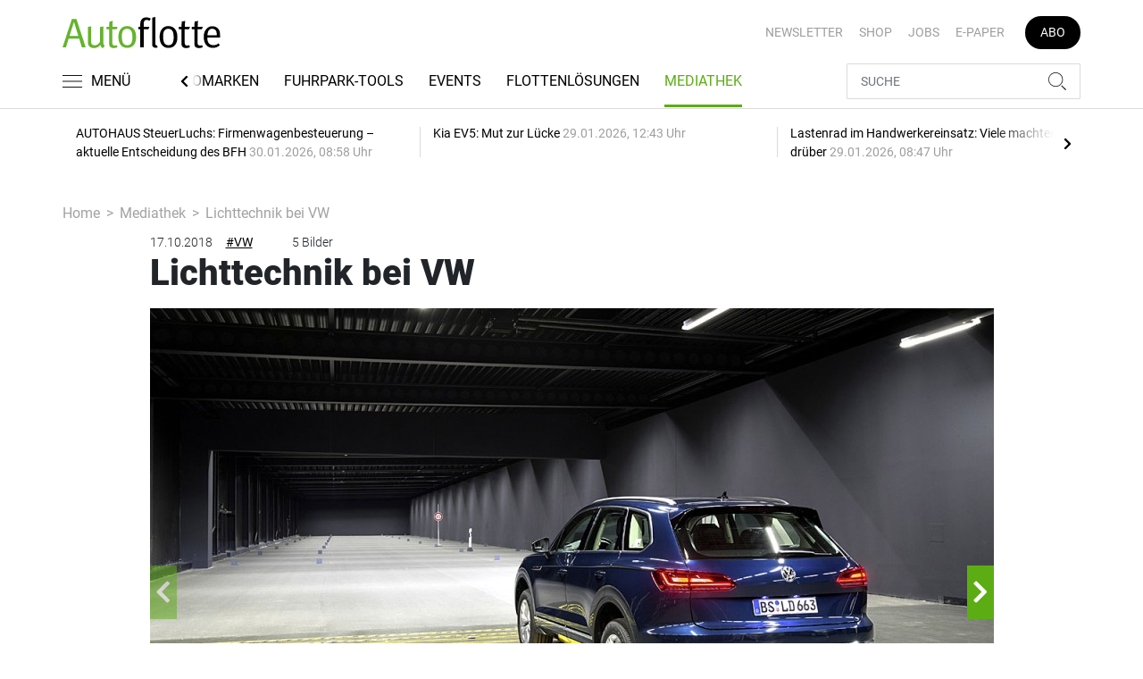

--- FILE ---
content_type: text/html; charset=utf-8
request_url: https://www.google.com/recaptcha/api2/anchor?ar=1&k=6LcKybcdAAAAAMsAHcqWFXLUZ_gBa1gtdf5f0V7y&co=aHR0cHM6Ly93d3cuYXV0b2Zsb3R0ZS5kZTo0NDM.&hl=en&v=N67nZn4AqZkNcbeMu4prBgzg&size=normal&anchor-ms=20000&execute-ms=30000&cb=nuu44kx48n6q
body_size: 49344
content:
<!DOCTYPE HTML><html dir="ltr" lang="en"><head><meta http-equiv="Content-Type" content="text/html; charset=UTF-8">
<meta http-equiv="X-UA-Compatible" content="IE=edge">
<title>reCAPTCHA</title>
<style type="text/css">
/* cyrillic-ext */
@font-face {
  font-family: 'Roboto';
  font-style: normal;
  font-weight: 400;
  font-stretch: 100%;
  src: url(//fonts.gstatic.com/s/roboto/v48/KFO7CnqEu92Fr1ME7kSn66aGLdTylUAMa3GUBHMdazTgWw.woff2) format('woff2');
  unicode-range: U+0460-052F, U+1C80-1C8A, U+20B4, U+2DE0-2DFF, U+A640-A69F, U+FE2E-FE2F;
}
/* cyrillic */
@font-face {
  font-family: 'Roboto';
  font-style: normal;
  font-weight: 400;
  font-stretch: 100%;
  src: url(//fonts.gstatic.com/s/roboto/v48/KFO7CnqEu92Fr1ME7kSn66aGLdTylUAMa3iUBHMdazTgWw.woff2) format('woff2');
  unicode-range: U+0301, U+0400-045F, U+0490-0491, U+04B0-04B1, U+2116;
}
/* greek-ext */
@font-face {
  font-family: 'Roboto';
  font-style: normal;
  font-weight: 400;
  font-stretch: 100%;
  src: url(//fonts.gstatic.com/s/roboto/v48/KFO7CnqEu92Fr1ME7kSn66aGLdTylUAMa3CUBHMdazTgWw.woff2) format('woff2');
  unicode-range: U+1F00-1FFF;
}
/* greek */
@font-face {
  font-family: 'Roboto';
  font-style: normal;
  font-weight: 400;
  font-stretch: 100%;
  src: url(//fonts.gstatic.com/s/roboto/v48/KFO7CnqEu92Fr1ME7kSn66aGLdTylUAMa3-UBHMdazTgWw.woff2) format('woff2');
  unicode-range: U+0370-0377, U+037A-037F, U+0384-038A, U+038C, U+038E-03A1, U+03A3-03FF;
}
/* math */
@font-face {
  font-family: 'Roboto';
  font-style: normal;
  font-weight: 400;
  font-stretch: 100%;
  src: url(//fonts.gstatic.com/s/roboto/v48/KFO7CnqEu92Fr1ME7kSn66aGLdTylUAMawCUBHMdazTgWw.woff2) format('woff2');
  unicode-range: U+0302-0303, U+0305, U+0307-0308, U+0310, U+0312, U+0315, U+031A, U+0326-0327, U+032C, U+032F-0330, U+0332-0333, U+0338, U+033A, U+0346, U+034D, U+0391-03A1, U+03A3-03A9, U+03B1-03C9, U+03D1, U+03D5-03D6, U+03F0-03F1, U+03F4-03F5, U+2016-2017, U+2034-2038, U+203C, U+2040, U+2043, U+2047, U+2050, U+2057, U+205F, U+2070-2071, U+2074-208E, U+2090-209C, U+20D0-20DC, U+20E1, U+20E5-20EF, U+2100-2112, U+2114-2115, U+2117-2121, U+2123-214F, U+2190, U+2192, U+2194-21AE, U+21B0-21E5, U+21F1-21F2, U+21F4-2211, U+2213-2214, U+2216-22FF, U+2308-230B, U+2310, U+2319, U+231C-2321, U+2336-237A, U+237C, U+2395, U+239B-23B7, U+23D0, U+23DC-23E1, U+2474-2475, U+25AF, U+25B3, U+25B7, U+25BD, U+25C1, U+25CA, U+25CC, U+25FB, U+266D-266F, U+27C0-27FF, U+2900-2AFF, U+2B0E-2B11, U+2B30-2B4C, U+2BFE, U+3030, U+FF5B, U+FF5D, U+1D400-1D7FF, U+1EE00-1EEFF;
}
/* symbols */
@font-face {
  font-family: 'Roboto';
  font-style: normal;
  font-weight: 400;
  font-stretch: 100%;
  src: url(//fonts.gstatic.com/s/roboto/v48/KFO7CnqEu92Fr1ME7kSn66aGLdTylUAMaxKUBHMdazTgWw.woff2) format('woff2');
  unicode-range: U+0001-000C, U+000E-001F, U+007F-009F, U+20DD-20E0, U+20E2-20E4, U+2150-218F, U+2190, U+2192, U+2194-2199, U+21AF, U+21E6-21F0, U+21F3, U+2218-2219, U+2299, U+22C4-22C6, U+2300-243F, U+2440-244A, U+2460-24FF, U+25A0-27BF, U+2800-28FF, U+2921-2922, U+2981, U+29BF, U+29EB, U+2B00-2BFF, U+4DC0-4DFF, U+FFF9-FFFB, U+10140-1018E, U+10190-1019C, U+101A0, U+101D0-101FD, U+102E0-102FB, U+10E60-10E7E, U+1D2C0-1D2D3, U+1D2E0-1D37F, U+1F000-1F0FF, U+1F100-1F1AD, U+1F1E6-1F1FF, U+1F30D-1F30F, U+1F315, U+1F31C, U+1F31E, U+1F320-1F32C, U+1F336, U+1F378, U+1F37D, U+1F382, U+1F393-1F39F, U+1F3A7-1F3A8, U+1F3AC-1F3AF, U+1F3C2, U+1F3C4-1F3C6, U+1F3CA-1F3CE, U+1F3D4-1F3E0, U+1F3ED, U+1F3F1-1F3F3, U+1F3F5-1F3F7, U+1F408, U+1F415, U+1F41F, U+1F426, U+1F43F, U+1F441-1F442, U+1F444, U+1F446-1F449, U+1F44C-1F44E, U+1F453, U+1F46A, U+1F47D, U+1F4A3, U+1F4B0, U+1F4B3, U+1F4B9, U+1F4BB, U+1F4BF, U+1F4C8-1F4CB, U+1F4D6, U+1F4DA, U+1F4DF, U+1F4E3-1F4E6, U+1F4EA-1F4ED, U+1F4F7, U+1F4F9-1F4FB, U+1F4FD-1F4FE, U+1F503, U+1F507-1F50B, U+1F50D, U+1F512-1F513, U+1F53E-1F54A, U+1F54F-1F5FA, U+1F610, U+1F650-1F67F, U+1F687, U+1F68D, U+1F691, U+1F694, U+1F698, U+1F6AD, U+1F6B2, U+1F6B9-1F6BA, U+1F6BC, U+1F6C6-1F6CF, U+1F6D3-1F6D7, U+1F6E0-1F6EA, U+1F6F0-1F6F3, U+1F6F7-1F6FC, U+1F700-1F7FF, U+1F800-1F80B, U+1F810-1F847, U+1F850-1F859, U+1F860-1F887, U+1F890-1F8AD, U+1F8B0-1F8BB, U+1F8C0-1F8C1, U+1F900-1F90B, U+1F93B, U+1F946, U+1F984, U+1F996, U+1F9E9, U+1FA00-1FA6F, U+1FA70-1FA7C, U+1FA80-1FA89, U+1FA8F-1FAC6, U+1FACE-1FADC, U+1FADF-1FAE9, U+1FAF0-1FAF8, U+1FB00-1FBFF;
}
/* vietnamese */
@font-face {
  font-family: 'Roboto';
  font-style: normal;
  font-weight: 400;
  font-stretch: 100%;
  src: url(//fonts.gstatic.com/s/roboto/v48/KFO7CnqEu92Fr1ME7kSn66aGLdTylUAMa3OUBHMdazTgWw.woff2) format('woff2');
  unicode-range: U+0102-0103, U+0110-0111, U+0128-0129, U+0168-0169, U+01A0-01A1, U+01AF-01B0, U+0300-0301, U+0303-0304, U+0308-0309, U+0323, U+0329, U+1EA0-1EF9, U+20AB;
}
/* latin-ext */
@font-face {
  font-family: 'Roboto';
  font-style: normal;
  font-weight: 400;
  font-stretch: 100%;
  src: url(//fonts.gstatic.com/s/roboto/v48/KFO7CnqEu92Fr1ME7kSn66aGLdTylUAMa3KUBHMdazTgWw.woff2) format('woff2');
  unicode-range: U+0100-02BA, U+02BD-02C5, U+02C7-02CC, U+02CE-02D7, U+02DD-02FF, U+0304, U+0308, U+0329, U+1D00-1DBF, U+1E00-1E9F, U+1EF2-1EFF, U+2020, U+20A0-20AB, U+20AD-20C0, U+2113, U+2C60-2C7F, U+A720-A7FF;
}
/* latin */
@font-face {
  font-family: 'Roboto';
  font-style: normal;
  font-weight: 400;
  font-stretch: 100%;
  src: url(//fonts.gstatic.com/s/roboto/v48/KFO7CnqEu92Fr1ME7kSn66aGLdTylUAMa3yUBHMdazQ.woff2) format('woff2');
  unicode-range: U+0000-00FF, U+0131, U+0152-0153, U+02BB-02BC, U+02C6, U+02DA, U+02DC, U+0304, U+0308, U+0329, U+2000-206F, U+20AC, U+2122, U+2191, U+2193, U+2212, U+2215, U+FEFF, U+FFFD;
}
/* cyrillic-ext */
@font-face {
  font-family: 'Roboto';
  font-style: normal;
  font-weight: 500;
  font-stretch: 100%;
  src: url(//fonts.gstatic.com/s/roboto/v48/KFO7CnqEu92Fr1ME7kSn66aGLdTylUAMa3GUBHMdazTgWw.woff2) format('woff2');
  unicode-range: U+0460-052F, U+1C80-1C8A, U+20B4, U+2DE0-2DFF, U+A640-A69F, U+FE2E-FE2F;
}
/* cyrillic */
@font-face {
  font-family: 'Roboto';
  font-style: normal;
  font-weight: 500;
  font-stretch: 100%;
  src: url(//fonts.gstatic.com/s/roboto/v48/KFO7CnqEu92Fr1ME7kSn66aGLdTylUAMa3iUBHMdazTgWw.woff2) format('woff2');
  unicode-range: U+0301, U+0400-045F, U+0490-0491, U+04B0-04B1, U+2116;
}
/* greek-ext */
@font-face {
  font-family: 'Roboto';
  font-style: normal;
  font-weight: 500;
  font-stretch: 100%;
  src: url(//fonts.gstatic.com/s/roboto/v48/KFO7CnqEu92Fr1ME7kSn66aGLdTylUAMa3CUBHMdazTgWw.woff2) format('woff2');
  unicode-range: U+1F00-1FFF;
}
/* greek */
@font-face {
  font-family: 'Roboto';
  font-style: normal;
  font-weight: 500;
  font-stretch: 100%;
  src: url(//fonts.gstatic.com/s/roboto/v48/KFO7CnqEu92Fr1ME7kSn66aGLdTylUAMa3-UBHMdazTgWw.woff2) format('woff2');
  unicode-range: U+0370-0377, U+037A-037F, U+0384-038A, U+038C, U+038E-03A1, U+03A3-03FF;
}
/* math */
@font-face {
  font-family: 'Roboto';
  font-style: normal;
  font-weight: 500;
  font-stretch: 100%;
  src: url(//fonts.gstatic.com/s/roboto/v48/KFO7CnqEu92Fr1ME7kSn66aGLdTylUAMawCUBHMdazTgWw.woff2) format('woff2');
  unicode-range: U+0302-0303, U+0305, U+0307-0308, U+0310, U+0312, U+0315, U+031A, U+0326-0327, U+032C, U+032F-0330, U+0332-0333, U+0338, U+033A, U+0346, U+034D, U+0391-03A1, U+03A3-03A9, U+03B1-03C9, U+03D1, U+03D5-03D6, U+03F0-03F1, U+03F4-03F5, U+2016-2017, U+2034-2038, U+203C, U+2040, U+2043, U+2047, U+2050, U+2057, U+205F, U+2070-2071, U+2074-208E, U+2090-209C, U+20D0-20DC, U+20E1, U+20E5-20EF, U+2100-2112, U+2114-2115, U+2117-2121, U+2123-214F, U+2190, U+2192, U+2194-21AE, U+21B0-21E5, U+21F1-21F2, U+21F4-2211, U+2213-2214, U+2216-22FF, U+2308-230B, U+2310, U+2319, U+231C-2321, U+2336-237A, U+237C, U+2395, U+239B-23B7, U+23D0, U+23DC-23E1, U+2474-2475, U+25AF, U+25B3, U+25B7, U+25BD, U+25C1, U+25CA, U+25CC, U+25FB, U+266D-266F, U+27C0-27FF, U+2900-2AFF, U+2B0E-2B11, U+2B30-2B4C, U+2BFE, U+3030, U+FF5B, U+FF5D, U+1D400-1D7FF, U+1EE00-1EEFF;
}
/* symbols */
@font-face {
  font-family: 'Roboto';
  font-style: normal;
  font-weight: 500;
  font-stretch: 100%;
  src: url(//fonts.gstatic.com/s/roboto/v48/KFO7CnqEu92Fr1ME7kSn66aGLdTylUAMaxKUBHMdazTgWw.woff2) format('woff2');
  unicode-range: U+0001-000C, U+000E-001F, U+007F-009F, U+20DD-20E0, U+20E2-20E4, U+2150-218F, U+2190, U+2192, U+2194-2199, U+21AF, U+21E6-21F0, U+21F3, U+2218-2219, U+2299, U+22C4-22C6, U+2300-243F, U+2440-244A, U+2460-24FF, U+25A0-27BF, U+2800-28FF, U+2921-2922, U+2981, U+29BF, U+29EB, U+2B00-2BFF, U+4DC0-4DFF, U+FFF9-FFFB, U+10140-1018E, U+10190-1019C, U+101A0, U+101D0-101FD, U+102E0-102FB, U+10E60-10E7E, U+1D2C0-1D2D3, U+1D2E0-1D37F, U+1F000-1F0FF, U+1F100-1F1AD, U+1F1E6-1F1FF, U+1F30D-1F30F, U+1F315, U+1F31C, U+1F31E, U+1F320-1F32C, U+1F336, U+1F378, U+1F37D, U+1F382, U+1F393-1F39F, U+1F3A7-1F3A8, U+1F3AC-1F3AF, U+1F3C2, U+1F3C4-1F3C6, U+1F3CA-1F3CE, U+1F3D4-1F3E0, U+1F3ED, U+1F3F1-1F3F3, U+1F3F5-1F3F7, U+1F408, U+1F415, U+1F41F, U+1F426, U+1F43F, U+1F441-1F442, U+1F444, U+1F446-1F449, U+1F44C-1F44E, U+1F453, U+1F46A, U+1F47D, U+1F4A3, U+1F4B0, U+1F4B3, U+1F4B9, U+1F4BB, U+1F4BF, U+1F4C8-1F4CB, U+1F4D6, U+1F4DA, U+1F4DF, U+1F4E3-1F4E6, U+1F4EA-1F4ED, U+1F4F7, U+1F4F9-1F4FB, U+1F4FD-1F4FE, U+1F503, U+1F507-1F50B, U+1F50D, U+1F512-1F513, U+1F53E-1F54A, U+1F54F-1F5FA, U+1F610, U+1F650-1F67F, U+1F687, U+1F68D, U+1F691, U+1F694, U+1F698, U+1F6AD, U+1F6B2, U+1F6B9-1F6BA, U+1F6BC, U+1F6C6-1F6CF, U+1F6D3-1F6D7, U+1F6E0-1F6EA, U+1F6F0-1F6F3, U+1F6F7-1F6FC, U+1F700-1F7FF, U+1F800-1F80B, U+1F810-1F847, U+1F850-1F859, U+1F860-1F887, U+1F890-1F8AD, U+1F8B0-1F8BB, U+1F8C0-1F8C1, U+1F900-1F90B, U+1F93B, U+1F946, U+1F984, U+1F996, U+1F9E9, U+1FA00-1FA6F, U+1FA70-1FA7C, U+1FA80-1FA89, U+1FA8F-1FAC6, U+1FACE-1FADC, U+1FADF-1FAE9, U+1FAF0-1FAF8, U+1FB00-1FBFF;
}
/* vietnamese */
@font-face {
  font-family: 'Roboto';
  font-style: normal;
  font-weight: 500;
  font-stretch: 100%;
  src: url(//fonts.gstatic.com/s/roboto/v48/KFO7CnqEu92Fr1ME7kSn66aGLdTylUAMa3OUBHMdazTgWw.woff2) format('woff2');
  unicode-range: U+0102-0103, U+0110-0111, U+0128-0129, U+0168-0169, U+01A0-01A1, U+01AF-01B0, U+0300-0301, U+0303-0304, U+0308-0309, U+0323, U+0329, U+1EA0-1EF9, U+20AB;
}
/* latin-ext */
@font-face {
  font-family: 'Roboto';
  font-style: normal;
  font-weight: 500;
  font-stretch: 100%;
  src: url(//fonts.gstatic.com/s/roboto/v48/KFO7CnqEu92Fr1ME7kSn66aGLdTylUAMa3KUBHMdazTgWw.woff2) format('woff2');
  unicode-range: U+0100-02BA, U+02BD-02C5, U+02C7-02CC, U+02CE-02D7, U+02DD-02FF, U+0304, U+0308, U+0329, U+1D00-1DBF, U+1E00-1E9F, U+1EF2-1EFF, U+2020, U+20A0-20AB, U+20AD-20C0, U+2113, U+2C60-2C7F, U+A720-A7FF;
}
/* latin */
@font-face {
  font-family: 'Roboto';
  font-style: normal;
  font-weight: 500;
  font-stretch: 100%;
  src: url(//fonts.gstatic.com/s/roboto/v48/KFO7CnqEu92Fr1ME7kSn66aGLdTylUAMa3yUBHMdazQ.woff2) format('woff2');
  unicode-range: U+0000-00FF, U+0131, U+0152-0153, U+02BB-02BC, U+02C6, U+02DA, U+02DC, U+0304, U+0308, U+0329, U+2000-206F, U+20AC, U+2122, U+2191, U+2193, U+2212, U+2215, U+FEFF, U+FFFD;
}
/* cyrillic-ext */
@font-face {
  font-family: 'Roboto';
  font-style: normal;
  font-weight: 900;
  font-stretch: 100%;
  src: url(//fonts.gstatic.com/s/roboto/v48/KFO7CnqEu92Fr1ME7kSn66aGLdTylUAMa3GUBHMdazTgWw.woff2) format('woff2');
  unicode-range: U+0460-052F, U+1C80-1C8A, U+20B4, U+2DE0-2DFF, U+A640-A69F, U+FE2E-FE2F;
}
/* cyrillic */
@font-face {
  font-family: 'Roboto';
  font-style: normal;
  font-weight: 900;
  font-stretch: 100%;
  src: url(//fonts.gstatic.com/s/roboto/v48/KFO7CnqEu92Fr1ME7kSn66aGLdTylUAMa3iUBHMdazTgWw.woff2) format('woff2');
  unicode-range: U+0301, U+0400-045F, U+0490-0491, U+04B0-04B1, U+2116;
}
/* greek-ext */
@font-face {
  font-family: 'Roboto';
  font-style: normal;
  font-weight: 900;
  font-stretch: 100%;
  src: url(//fonts.gstatic.com/s/roboto/v48/KFO7CnqEu92Fr1ME7kSn66aGLdTylUAMa3CUBHMdazTgWw.woff2) format('woff2');
  unicode-range: U+1F00-1FFF;
}
/* greek */
@font-face {
  font-family: 'Roboto';
  font-style: normal;
  font-weight: 900;
  font-stretch: 100%;
  src: url(//fonts.gstatic.com/s/roboto/v48/KFO7CnqEu92Fr1ME7kSn66aGLdTylUAMa3-UBHMdazTgWw.woff2) format('woff2');
  unicode-range: U+0370-0377, U+037A-037F, U+0384-038A, U+038C, U+038E-03A1, U+03A3-03FF;
}
/* math */
@font-face {
  font-family: 'Roboto';
  font-style: normal;
  font-weight: 900;
  font-stretch: 100%;
  src: url(//fonts.gstatic.com/s/roboto/v48/KFO7CnqEu92Fr1ME7kSn66aGLdTylUAMawCUBHMdazTgWw.woff2) format('woff2');
  unicode-range: U+0302-0303, U+0305, U+0307-0308, U+0310, U+0312, U+0315, U+031A, U+0326-0327, U+032C, U+032F-0330, U+0332-0333, U+0338, U+033A, U+0346, U+034D, U+0391-03A1, U+03A3-03A9, U+03B1-03C9, U+03D1, U+03D5-03D6, U+03F0-03F1, U+03F4-03F5, U+2016-2017, U+2034-2038, U+203C, U+2040, U+2043, U+2047, U+2050, U+2057, U+205F, U+2070-2071, U+2074-208E, U+2090-209C, U+20D0-20DC, U+20E1, U+20E5-20EF, U+2100-2112, U+2114-2115, U+2117-2121, U+2123-214F, U+2190, U+2192, U+2194-21AE, U+21B0-21E5, U+21F1-21F2, U+21F4-2211, U+2213-2214, U+2216-22FF, U+2308-230B, U+2310, U+2319, U+231C-2321, U+2336-237A, U+237C, U+2395, U+239B-23B7, U+23D0, U+23DC-23E1, U+2474-2475, U+25AF, U+25B3, U+25B7, U+25BD, U+25C1, U+25CA, U+25CC, U+25FB, U+266D-266F, U+27C0-27FF, U+2900-2AFF, U+2B0E-2B11, U+2B30-2B4C, U+2BFE, U+3030, U+FF5B, U+FF5D, U+1D400-1D7FF, U+1EE00-1EEFF;
}
/* symbols */
@font-face {
  font-family: 'Roboto';
  font-style: normal;
  font-weight: 900;
  font-stretch: 100%;
  src: url(//fonts.gstatic.com/s/roboto/v48/KFO7CnqEu92Fr1ME7kSn66aGLdTylUAMaxKUBHMdazTgWw.woff2) format('woff2');
  unicode-range: U+0001-000C, U+000E-001F, U+007F-009F, U+20DD-20E0, U+20E2-20E4, U+2150-218F, U+2190, U+2192, U+2194-2199, U+21AF, U+21E6-21F0, U+21F3, U+2218-2219, U+2299, U+22C4-22C6, U+2300-243F, U+2440-244A, U+2460-24FF, U+25A0-27BF, U+2800-28FF, U+2921-2922, U+2981, U+29BF, U+29EB, U+2B00-2BFF, U+4DC0-4DFF, U+FFF9-FFFB, U+10140-1018E, U+10190-1019C, U+101A0, U+101D0-101FD, U+102E0-102FB, U+10E60-10E7E, U+1D2C0-1D2D3, U+1D2E0-1D37F, U+1F000-1F0FF, U+1F100-1F1AD, U+1F1E6-1F1FF, U+1F30D-1F30F, U+1F315, U+1F31C, U+1F31E, U+1F320-1F32C, U+1F336, U+1F378, U+1F37D, U+1F382, U+1F393-1F39F, U+1F3A7-1F3A8, U+1F3AC-1F3AF, U+1F3C2, U+1F3C4-1F3C6, U+1F3CA-1F3CE, U+1F3D4-1F3E0, U+1F3ED, U+1F3F1-1F3F3, U+1F3F5-1F3F7, U+1F408, U+1F415, U+1F41F, U+1F426, U+1F43F, U+1F441-1F442, U+1F444, U+1F446-1F449, U+1F44C-1F44E, U+1F453, U+1F46A, U+1F47D, U+1F4A3, U+1F4B0, U+1F4B3, U+1F4B9, U+1F4BB, U+1F4BF, U+1F4C8-1F4CB, U+1F4D6, U+1F4DA, U+1F4DF, U+1F4E3-1F4E6, U+1F4EA-1F4ED, U+1F4F7, U+1F4F9-1F4FB, U+1F4FD-1F4FE, U+1F503, U+1F507-1F50B, U+1F50D, U+1F512-1F513, U+1F53E-1F54A, U+1F54F-1F5FA, U+1F610, U+1F650-1F67F, U+1F687, U+1F68D, U+1F691, U+1F694, U+1F698, U+1F6AD, U+1F6B2, U+1F6B9-1F6BA, U+1F6BC, U+1F6C6-1F6CF, U+1F6D3-1F6D7, U+1F6E0-1F6EA, U+1F6F0-1F6F3, U+1F6F7-1F6FC, U+1F700-1F7FF, U+1F800-1F80B, U+1F810-1F847, U+1F850-1F859, U+1F860-1F887, U+1F890-1F8AD, U+1F8B0-1F8BB, U+1F8C0-1F8C1, U+1F900-1F90B, U+1F93B, U+1F946, U+1F984, U+1F996, U+1F9E9, U+1FA00-1FA6F, U+1FA70-1FA7C, U+1FA80-1FA89, U+1FA8F-1FAC6, U+1FACE-1FADC, U+1FADF-1FAE9, U+1FAF0-1FAF8, U+1FB00-1FBFF;
}
/* vietnamese */
@font-face {
  font-family: 'Roboto';
  font-style: normal;
  font-weight: 900;
  font-stretch: 100%;
  src: url(//fonts.gstatic.com/s/roboto/v48/KFO7CnqEu92Fr1ME7kSn66aGLdTylUAMa3OUBHMdazTgWw.woff2) format('woff2');
  unicode-range: U+0102-0103, U+0110-0111, U+0128-0129, U+0168-0169, U+01A0-01A1, U+01AF-01B0, U+0300-0301, U+0303-0304, U+0308-0309, U+0323, U+0329, U+1EA0-1EF9, U+20AB;
}
/* latin-ext */
@font-face {
  font-family: 'Roboto';
  font-style: normal;
  font-weight: 900;
  font-stretch: 100%;
  src: url(//fonts.gstatic.com/s/roboto/v48/KFO7CnqEu92Fr1ME7kSn66aGLdTylUAMa3KUBHMdazTgWw.woff2) format('woff2');
  unicode-range: U+0100-02BA, U+02BD-02C5, U+02C7-02CC, U+02CE-02D7, U+02DD-02FF, U+0304, U+0308, U+0329, U+1D00-1DBF, U+1E00-1E9F, U+1EF2-1EFF, U+2020, U+20A0-20AB, U+20AD-20C0, U+2113, U+2C60-2C7F, U+A720-A7FF;
}
/* latin */
@font-face {
  font-family: 'Roboto';
  font-style: normal;
  font-weight: 900;
  font-stretch: 100%;
  src: url(//fonts.gstatic.com/s/roboto/v48/KFO7CnqEu92Fr1ME7kSn66aGLdTylUAMa3yUBHMdazQ.woff2) format('woff2');
  unicode-range: U+0000-00FF, U+0131, U+0152-0153, U+02BB-02BC, U+02C6, U+02DA, U+02DC, U+0304, U+0308, U+0329, U+2000-206F, U+20AC, U+2122, U+2191, U+2193, U+2212, U+2215, U+FEFF, U+FFFD;
}

</style>
<link rel="stylesheet" type="text/css" href="https://www.gstatic.com/recaptcha/releases/N67nZn4AqZkNcbeMu4prBgzg/styles__ltr.css">
<script nonce="YJkofF1phKcEbQ2P3L733A" type="text/javascript">window['__recaptcha_api'] = 'https://www.google.com/recaptcha/api2/';</script>
<script type="text/javascript" src="https://www.gstatic.com/recaptcha/releases/N67nZn4AqZkNcbeMu4prBgzg/recaptcha__en.js" nonce="YJkofF1phKcEbQ2P3L733A">
      
    </script></head>
<body><div id="rc-anchor-alert" class="rc-anchor-alert"></div>
<input type="hidden" id="recaptcha-token" value="[base64]">
<script type="text/javascript" nonce="YJkofF1phKcEbQ2P3L733A">
      recaptcha.anchor.Main.init("[\x22ainput\x22,[\x22bgdata\x22,\x22\x22,\[base64]/[base64]/[base64]/[base64]/[base64]/UltsKytdPUU6KEU8MjA0OD9SW2wrK109RT4+NnwxOTI6KChFJjY0NTEyKT09NTUyOTYmJk0rMTxjLmxlbmd0aCYmKGMuY2hhckNvZGVBdChNKzEpJjY0NTEyKT09NTYzMjA/[base64]/[base64]/[base64]/[base64]/[base64]/[base64]/[base64]\x22,\[base64]\\u003d\x22,\x22wrrDvMOZbylBwrw/wp5WSMKSRsOpZsOiYn51XsK9GSvDm8OqXcK0fCZ1wo/DjMO+w7/[base64]/CokPDiMObOTzDoD/CkMOuB2B2w45kw4HDs8OZw4RGEhrCk8OYFmtDDU8DP8OvwrtzwrR8IABKw7dSwrDChMOVw5XDhMOmwq9oZMK/w5RRw4/DnMOAw650R8OrSA/DhsOWwodLAMKBw6TCtcOgbcKXw4Rmw6hdw4V/woTDj8Kyw6Q6w4TCuVXDjkgUw67Duk3CkQZ/[base64]/wqEAXcKGwrrDpXR2wqEXEj8HCsOuXxbCiEMEFcODXMOow5LDmTfCkmfDv3kQw6DCjnk8wpjCoD56BhnDpMOew5oew5NlACnCkWJ0wpXCrnYbFnzDl8O4w5bDhj9CZ8Kaw5Ulw4/ChcKVwrPDusOMMcKUwpIGKsO5ecKYYMO6B2omwqXCm8K5PsK3aQdPNsOKBDnDq8Ohw40vYwPDk1nCribCpsOvw6rDjRnCsgjCrcOWwqsYw6JBwrUDwpjCpMKtwpXCqyJVw5Vnfn3DiMKBwp5lUH4ZdF9NVG/DnMKaTSAuPxpAWsO1LsOcKcKPaR/CicOjKwDDg8K1O8KTw7rDkAZ5Pj0CwqgBR8OnwrzCsxl6AsKaXDDDjMO1wqNFw70LEMOHATHDkwbChgAWw70rw6jDtcKMw4XCk0YBLlFKQMOCJMOhO8Olw4fDmzlAwq7ChsOveRItZcOwZsOswobDscOwMgfDpcK/w6Agw5AOVTjDpMKqSR/[base64]/DgSEZw57CszLCrHTCukMTwpYGYsK1w4I7wpN2w5cSJ8KKw47Ct8K7w4BueGPDjMOucSYILcKtb8OOElDDtsO3IcKnGS5Se8KWZnzCqMOhw6rDq8OeGnnDv8Odw7TDssKMPx9mwqXCjkrCm1Frw5gmBsKCw7sTwpYkcsOLwoPCshnCjzU/[base64]/Dt2/DicKeFlMTI2k4wqRqwok0wrV1Wg1dw5TCgcK2w73Chy0Uwr5hwrLDnsO0w49ww53Dj8KPJXocw4VEajNHwpTChGxvdcO/[base64]/[base64]/DssOJLsO6w49tw6HDrSpUHTvDoDTCtAhMwqDDrSQSORjDg8KYTjJDw6pHacKsPk3CnBFYDcO5w7F/w4bDn8KdQCzDu8KAwrpMJsOGeXvDuTE8wpB3w4t3M0c+w6jDkMOFw5oWEkVKNAfCpcKRB8KfQMO1w4B7FQwlwrQzw53CvGEqw5PDg8K2DsOWJ8K1HMKsamXCsU9HXHTDj8KKwr1GDcOJw5bDhMKHTGLCkQvDqcOKI8KywqYzwrPClMOewo/DhMKZU8OPw4nClEshfMO6wq3CvsOyHX/DnG0nNcO5C0dCw7XDocO/[base64]/ZlQtIsKXw64dw71Bwo5Sw5zDtjbCl8OHw7Akw73CjmY1wooRXsO1FwPCiMK9w4LCgyvDtMKlwqrCmwV7wrhLwrs/wpksw4IpLcOcAmDCumzCv8ORLF3CncKowqvCjsOXFil4w7zDmQRmWTPDs23DvAsHwqltw5XDkcOaLGplwp40PcOVGi3CsG5NbsOmwpzDkTLDtMKiwqkjBBHCrG8qOSrDrgFiw5zDgzR/w5TCqsOzZm/[base64]/[base64]/ClzXDhMOKwocPacOJVMKVHg7DqcKCwpEqwoDCvBrDoF7Ck8Kbw4h1w4MJRMKiwoHDkMOfCcO2R8OfwpfDuXUrw6lSVD9OwoU0woQ+w68wS345wrfCkDIreMKIw5hiw6rDjgPChxhnU1PDm0TDkMO7wppowq3CuDvDtsK5woXCscOKSzgcw7PCscOFCMKaw4/DkVXDmFbCrsKvwojDqsK1Oz3DnjvCm0rDgsKlHcOfX1tHewQuwqbCpgVrw67Dr8KWQcOyw4fDvmc8w6ZwUcOlw7UIBm8TGg7ChCfCq2VpH8Orw7BkFMOUwrkvRD/[base64]/ClMKJwrtCYxjCqH7CnCLCixXDsjAAw7cBw7TDtWHCkg9CYMO7fiQQw6TCqsKyK03CqzzCh8O4w7Aew6E7wqwYTirCoiXCkMKvw4dSwrwuR1snw7IcF8KwCcOSPMObw7VVwofDphUCwovDisOrd0XDq8KNw7tmw77Cg8K4D8KUVHLCiBzDtGPCk2TCix7DkzRqwqtGwp/DlcK8w6Zxwrc1YsOkGQ0Bw7bCjcORwqfDm2tKw4UZw6bCg8OOw7hZX3XCssKjV8O9w7kMw6zClMK7MsKOM3lBw44SPncXw5nDo2/DlgbDiMKZwrM+JFPCrMKID8OEwo1xJVLDosKyMMKrw6bCusKxdsKeGzEqYMOdEh4nwp3ChcKtP8OHw6pDJsKZO2M5Vhp0wrBBJ8Kcw4PCiGTCoAjDoXoowo/[base64]/Ci343w4QMZHHDmSrDhMKKF8OFw5fDtTdoYkHDnE3DoW3DlMOkMMKaw5HDvTnCnxXDm8OVRFIYZsOVYsKbRGM1LRFVw6zCgjlNw4jCnsKvwqoww5bCjsKNw5I5BlsQC8O1w7fDszk5AsOzZxM/BCQCw40ABMK9wqLDqDB8PGNHC8Okwq8kwoIYwofCvMOpwqMLFcOTM8OUMRDCsMORw4B2OsKdbCQ8bMOgKDfDsn4fw7xbBMO/BsOlwpdUZSwIWsKMWiPDngRhay/[base64]/w7lASygRGlxfPsKbeShCN1J1wqjDicO8w4NEw5R9w4ISwq14KiMlf2fDqMKew7ciYHrDkcOxccO6w7/Du8OcU8KlBjXDikPCkgsfwq7ChsO1XQXCpcO2bMK+woAIw6jCqSpNwrQJdV0Pw73Dv2LCl8KaM8Ocw4DChMOXwqjCqxvDpcK/V8O3w6QWwqXDlcKvwozCm8KqTsKhU3xDQMK2LS7DsyjDpMKpFcO3wqfDmMOMGAE7wq3Dv8Onwo0ww5nCiRfDj8O1w6fDvMOsw5bCrMO8w6otGwNhBBnDiUMDw4gJwpp7JF1UP33DkMO9w6/[base64]/[base64]/FzpKw55RCRVNwr7DlcKOPGBKwph/[base64]/LcOoPMO7wrwkwpoFwpZjEWUpw7jCkcKvw7bCvVBpwqbCq2cSPzxWBcOdw5LCiEjCoS4Cwr/DqwdXGVs7H8O0Fn/CvsKBwpHDgsObYF/Dog1XF8KMwrETWnTClsKEwqt/HWI1ScOew4DDpgjDpcKqwrkLcxzCmEFZw6JWwqZIF8OTKFXDnEPDqsO5wpISw6x5ExrDnMKUR0PCosOtw6LCi8KIXwdbUcKQwrDDgEwkVm5iwq0+WzDDpHHDmXpbccO3w6Ncw4/[base64]/CsSfCu8OewpTClMKMwppDERrCnMKQAsOdFDTDuMKMwpnCqWwcwonDsw87wojCjl84wo3CmcO2wrdQw6NGwqXDkcK/HsORwp7DujNCw48fwplHw6nCrMKNw5ANw6xLBMOCBCDDmHHDusOmwqp/[base64]/CosOaeAJcI8KWwoM3wqdiTcK4w7AQw68WwpZiX8OaEcO7w797e2x7w4xPwpjCq8KgecObNkHCrMOwwoRYw5XDv8KpYcO7w7XCocOWwqYow5bCkcOfQBbDmTMMw7DDksOXYzF4VcOXWFXDqcKvw7tlw6/Dj8KAwolSwrnCp0IJw7EzwqIFwohJSS7CijrCul7DlQ/CgcOQSRHDqnEQPcKCbD3DncO/w7AXHAZcRWtVFsKSw6LCv8OeaXLCrRg+FFswVVDCkiVdcjgfcFZXUcKybUXDr8Oxc8KswpfCicO/[base64]/wqTCssKqwphpQT/CuRfDs3sCw4/[base64]/[base64]/[base64]/[base64]/DjMKdw71vVcOmdm/CpsK5KC7Ds8KzdcK2dXJSeFF1w74/X2R0asOFRsK/w57CgMKow4FPacK/QcKYNRRTJsKuw6TDuX3Dv3fCq2vCjFRyPsKkWMOPw4B1w7gLwpFXGQnCmMKYdyXDn8KEbsK5w59lw7t5I8KOwobDrcOIw4jDvlXDhMKpw7bCvcOyVFrCtU4bX8OhwrXDhMKWwrBoMSwZPDDCnXpQwp3Crh98w4PDq8KywqDCoMKcw7DDvm/DuMKlw7XDtHbDqHvChsKNVhV2wqJiV1vCp8Okw7jDqlfDnXvDtcOGJ0phwr4Vw5AdHyEQV2p5QD9MVsK3EcOjV8KDwprCt3LCh8Oow5kDdx1ReFXCrVl/w6vDqcKwwqfCsChhw5fDrT5iwpfCjggwwqAPRMKfw7ZresKXwqgRexhKw43DgEIpHzIAIcKKw7paEwwSHsOCbTbCjcO2KX/Dt8OYBcOjDgPDjcK2w5ElA8K3w7Uxwp3DtXJjwr3Cj3bDlVnCjsKIw4PDlytnCMOHw7YLaDjCv8KwCXFlw40KWMKfQSBqX8O7woQ1e8Kpw4DDs3TCk8K8wo4Aw75iBcOwwpA/[base64]/[base64]/[base64]/CmsO3YCPDsTZgwpt8w64yworCv8KSwqY2BMOWTBfCnynCuxbCnhbDlFw0w6PDocKINHEpw64JPcOCwo0rZsOXbk5CZMKtBsOgQMO0wr7Cgl/CqVcTDsO0OiXCgcKAwoXDgnRnwq9DH8O4J8Ojw4nDgAZBw67DrG8Ew7XCq8K+wqbDjsO9wrLCi2PDizVAw47CkA7CpcK/Nl0sw5nDhcK9G1LDq8Ksw6AeNGTDoVvCv8KnwrfChhA4wrTCjRPCp8Ozw7pXwpldw5fDqgwcNsO/w67DqUoIOcOkMsKICRHClcKsaT7CocKOw64pwqEiJRPCpsOJwqMtZ8Ohwr09T8OIT8OiGMKzJiR+w7IawoJmw57ClFbDqw/DocKdwpHCr8KXDMKlw5fCpwnDu8OOcsOjcmpoDGY6Y8KEwoTCgxgMw5rChlXCqA/CqS1KwpTDh8K2w5JoOlUiw43ClV/DosK8JUc7w7BHYMKXw4g4wrdmw4fDmlLDll9fw5hjw6cSw47DocOtwqHDlcKjw5YMH8K3w4PCtgjDv8OJbX3Cul/CtMOgFA/[base64]/wo8EDcKnHiU6wpEzwpAWGR7DvS0Sw7whw5dFw7nCsXXDolNhw43Cji19DnrCpV5iwo7Dl2vDim3DkMKrZU4hwpHCgETDoinDr8Kmw5XCqcKBw6hHw4JZFxrDkWMnw5bDvMKrLMKowo/CnMKBwpc0BMObJMO4wrYbw7wmVzoMbRnDnMOkw6/Dpj/Co0/Dmm3DoEcMX2caRR3ClcKcbk4Aw6DCvcOiwpY/JcKtwo59SibCjGM1w7HCsMKew6PDrHsqTzbChFhVwrcpNcOiwpPCowfDj8OOw40awrQOw4Nzw5Qcwp/DusO4wr/CgsO8NcK8w6t1w5XDvAIqasOxJsKqw7/CrsKBwp3DgcKXRMOGw6vChwMUwqJvwrl4VDbDtXfDtBU/eB4uw79ZJMOlGcKvw65uKsKiK8OJQisKw4jCg8Kuw7XDqRTDjT/[base64]/BXE+w4HCpcOaw6wlw6DDpU7DrhLDtEMcw5PDqcK/w7HDi8Klw67CvXEpw68qRMKlEWnCsx7DlVcZwqIZOVwMFsOvwrJZPn0mTUbDsivCrsKuHsKmTHPDtWE4w5JAwrTCkmpKw4AyYwTCicK2w6ltw5/CpcO/Pn8BwqDCscKMw45UdcOaw5IOwoPDlcOewrN7w5Fcw5fDmcOaNwDCkTzCp8OuPEFIwocUClDDk8OpccKJw4omwolPwrrCjMKGw41kwoHCncOuw5HDkVNURSfCqcK0wpPCsBZrw5l3wpvCiFp/[base64]/[base64]/CqDvCmXjCqMKjwqM6wrzCp8OZwpZdw5XCjMKbw7rDqsOcdcOZEVLDvRMjwq3Ci8K+wrQ/wqXCnMK6wqd5Qj/[base64]/Doj/DjFDCssOkDsKZw4w/SA1LwrkIAT0pw5LCgsOJw6XDu8K+wrLDu8KFwolXaMOUw4XCqcOfwq03cxXChX5pEwBnw503wp1BwpHCin7Dg0kjEQDDscOPflfCrBHCtsKpDBnDiMKEw6PCkcO7Ak9Sf0xIZMOIw4cUOEfDm3tSw5DDjkF9w6EUwrDDgMOQIMO/w4PDhcKqEVLCh8KjLcKLwqBoworDtMKSGU3Dmm1Yw6zDmEonEMKrFmIpw4DDiMKrw6jCjMO1CWTCn2A9M8K6J8KMRsOgw4xKJTvDkMOSw5rDkcK+wqvCqMKOw6gkEcKcwpbDk8OaYgjCocKPScKMw45FwoDDocK/woQobMOCR8Kiw6EXwrLCvMKOXFTDhMK9w4DDg30vwok/ccOpwp80ACjDs8KUCRtiwpXCtwVTwp7DogvCpwvDi0HCqSslw7zDvsKGwqzDqcO+woN+a8OWSsOrT8KnJUfCjcKDCSc6wrrDg2g+wrwVAnonFFJXw7fCjMO3w6XDo8KTwpMJw503fmI3wqxjKArCv8O2wo/Dm8Kuw6rCryXCtGw7w6/CpsOeGMODfSXDl2/DrWvCjcK4QwwvS3jCg1nDt8KwwppsbRd2w6PDs2Aiax3ChXHDggIvfDvCosKKTcOsDDJQwolnNcKxw7UpWFoYf8OFw6zCpsKNKgJ/w6TDmsKVYmMxacK4O8ODLH/[base64]/[base64]/DuwXCusOXw6TDjcKKwqnDmsOIHXMSw7ByFyw1X8K6fATChsKmTcK2TsOYw7XCojTCmiMcwoknwphswqHCrH9/LMOXw67DqXlfw6J/IMKvwrvCrMOlwrVfNsKiZxt2wr/CusKpY8KsL8KmBcKVw54Qw47DuiMuw5l3DT8zw4nDu8OswqvCoGhJUcOnw7XDlcKTRMOTO8Oscj4fw5wSw5zDisKawpnCkMO6A8OWwoUBwoYfQcK/wrDDl0pNTMOkAcKswr16DmrDon3DpUvDr0XDqsKAw6t+w6vDiMKsw7QICz/[base64]/[base64]/DsG7DksKZw7wlLVnDmlDDtcK5QMOeTsOkT8ORQH/DnFpKwr1da8OKBUEnQhEcwqjCn8KWCFvDgsOjw6vDmsO3WFkYdjXDvcOcZ8OeRn4LBVsewqjChgZyw6HDp8OeAzk3w4DCl8OwwolFw6otw4/CrkVvw6MjF25Jw7HDo8KEwoXCtTnDiBBaUsKaJsO4wpXDnsOtw7pzMnh8VyQSRcOhF8K/[base64]/DlsKowqhIw6rCnmljDThoI8KnO8KHwroQwotpZMKZRGxYwpfCumjDrlrChMKww7bCucKDwpAhw5xuC8OTwp/CjMKDd2bCrB5kwoLDlHR6w5EfUcOIVMKQbCUcwqQzVsOiwq/[base64]/DmAXCu1vDry7DqTDDtsObwoJzw7zCk8OgwpxvwphVw7VqwohWw7HDhsKnLw/DnmvDgDnCncKSasK+TMKYCsKbWMOYBcKPOwV+WzLCmsK7GsOdwq4KKyouGsOpwqFCO8OtCsOUCsKiwp/DocOcwqoEOcOiECLCkRzDuWrCrHjCgFZCwpQ8fnYDS8KFwqXDtFvDgywRw7rDtEbDp8OJe8KywoVMwqvCu8K0wrUVwpzCtMKywoxQw4lLwoPDlcOQwp7CrB/DhlDCq8OodX7CtMK5FcOgwoPCl3rDqsOfw6Z9csKOw68yScOldcK8woQ8fcKVw7HDs8O7R3LCnG/DpkQYw7MWT2t/dhHDr0HDoMOFLwoSw4cowrEow7PDvcKywooMOMKewqlvwqYyw6rCtCvDqi7CgcKqw4vCrHPCjMKew43DuGnCgMOFccKUCR7CswTCh3XDusOsEQd1wrPDncKvw5h7Vwtzw5PDtWPDvcKcejzCo8OXw67CocKcwrfCq8KNwo47wo/CikTCngbCg1DDtMKgLUrDtcKtGMOoFMO/DAlDw7fCu3jDsyAkw4PCisO+wrtROMKiL3F2DMKowocjwrjCmsKLE8KIfDZGwqHDs1PCqlc0DzLDk8OfwrB6w55VwrnCjXbCtsK4bsOMwr95C8OWBMKMw5DDqnUhGMOYQ0zCiCTDhxUMbMOCw6nDrGECasKwwqJIDsO+ZA7DusKqJsKvaMOKGjzCqsKiF8K/HUMOO1rDjMOPfMKBwp92UHFsw7UrYMKLw5nDusOQa8KLwoRNSWrCsVHDnW1CGMKFLsOWw6vDiybDq8K6AsOeH3/CusOcH2YWTRbCvwLCu8OFw6rDrzfDuUI7w5NoWi4jFAJFd8K1wqTCpB/CkRvDgsOYw6cUwrFNwowMQ8KCcsO0w4drHjIfMg3Dokg7PcKIwpBYw6zCpsO/aMOOwo3Cu8O+wpzCisODIcKbwopfXMOfw5zCvsOFwpbDj8OKw5sVCMKGcMOqw4rDpsKRw4tiwq/Du8OsAD4sAFx+w5BpQV4tw7Fdw5kFX3nCtsKvw79wwqFzRhjCssOHQxLCoTQKwr7CpsKdbDHDjw8iwovDscKFw6zDnMKKwpEmwqBxMk4rbcO2wqjCuQTCgkV2cRXDtMOCeMOUwp/DgcKOw5XDu8KPwozDjVN7wol6XMOqSsOiwoTDm3BEw7wGF8KqdMO3w43DmMKJwphnGsKhwrc5G8KwWClSw6PCrcODwqvCiSwDfwhICcKFw5/[base64]/[base64]/DmsKAflnDpH3DjcKOZQQwA3/DkcOBA8OZSSNPOwpqBEbDocOfOiQLSHZOwr7Dgj7DosOWw7YYw77Dol4YwpNNwoViSC3DisK+IMKpwpHCkMKcZMK/fMOrKQ44PiptETJZwqvCgWnCjQYQHgrDnMKNGk/Dv8KlbXHCkit/ScKXZhLDgMKFwo7Dsl0cIsKEOMOewpsKw7TCpcOsWGIbwp7CgMKxwrITT3jDj8KEw7gXw4DCpcOWOcOuUDtQwqDCoMOSw7Igwp/Cn1LChz8Ie8O1wo8/HnsjEMKQQ8OhwojDj8K0w4bDpcKxw7VTwprCtsO+HcOIFMOZRh3CsMKrwol0wr8TwrYuXA/CnwTCsAJQB8OaG1jDusKOD8K/b2/ClMOhO8O9HHjDk8OnZy7DrhTCtMOMNMKrHB/DlcKdQkMNfjdRcMOOewcxw7ledcKXw7kBw7zCm2RXwp3CkMKXw5DDhsKxOcKnVg4SMkkrWgfDjMO6IwF8UcK+enzCisKPw7DDjlIUw6/Cu8OfaggkwpAwM8K+e8K6BB3CkcKGwqwdGkfDi8OjKsK+w7UfwozDmRvClTjDkEd/w5cGwr7DtsOrwpMZKl/Ci8OEwrfCpgxsw6vDpsKQC8K6w7PDjCnDocOawr3CrMK9wpnDrcOQwoPDiU3Cj8OIw6FoVmZOwqXCm8ORw6/[base64]/wrvDgsKyYMKJasKWwp50wpJIIQ9SQVTDg8Ocw4bDp8KNWx0ZBsKORT0iw4wuQH5+HcO6e8OIPy/[base64]/DoMKpwqZpS3nCjxXChVDCuRzDiMOSwr5zwoDDilJTDMKmRx/[base64]/wpzComRoBnvCv8Kjw5IWfsKSQ0rCizvDiXEtwpFjbHBDwq9pWMOIASXCnQDCl8Oow5tYwrcew4LCj1nDtMKewrtOwo58wqpSwrsWYCHCkMKLwpwyGcKZSsO7wopjXV5FcAteMsKGw6IQw73DtWxMwqfDsE42RsKcHsO2LsKkcMKrw4lZFMO/wpguwoHDpCJkwp06H8KUwpo3ZRdgwqw1AkXDpk5WwrBRKsOkw7TChcK+M1pdwpsZG2DCqC/DoMOXw7oowqIDwonDiFnDj8OIwrnDuMKmTzUkw57CnGjCh8K1ZxrDi8OZLMKXw5nDnR/[base64]/LwRRwrXCuFoEJ8KJw6DDgMOadMK1w7vDq8KTaX0EAMOyA8OSw63Cn0TDicO/[base64]/w5N/McKPw7xjw7jDuMOkDS4fw63Ck8KBJGoZw5TDtgTDqgrDgcOuDcKtHxUUw4PDiyDDtx7Dii1mw6F9PsOBwrnDuBBEwrdKwrQwScObw4MhEwLDhCfChcKwwpQFNMKxwpUew7JAwodLw494wodnw4/DjsKfLmPCtWciw64xwr7DvkfDqlF+w5hPwq5mw5EYwo7DvhcOasKqecKrw5/[base64]/wqRaw4/ChU/CqcKywrDCpcO7wrBrw53DvMK2GhDDvRwDFAHCvnFTw5RaZUjDrS/DvsK7QxzCp8KfwqQGcisGH8KLd8Kfw7XCjsKywqLCuFBce2HDk8OlD8KJw5VCaUHDnsKpw7HDrEIUdDTCv8OiWMKbw43CiA1hw6hEwqLCrcOHTMOew7nDl3bCpzcuw6DDpi0Qwp/Dk8Kfw6bClMKKHsKGwpfChHrDsHrCv2Jqw4vDj3XCqcK0MXkDHMO7wo7DsBpPA0/[base64]/w7/DqAcCMMOzG8Kywq/Dn8OTG3xLwpLDq1/DlyPCtVdvP0M7TC7DgcOuKhUMwpbCpUXCrk7CjcKVw5rDvMKrdQ3CsgrCvzN0aSvCp1zDhRPCosOxJ0/Du8K1wrvDnn9qw65cw6LCikjCu8KnNMOTw7zDlMOPwrLCsjNBw6rCuABww4PCt8OQwpLCnFxtwqTCpi/CosKwNsKnwpDCulE3wo1XWEjCvMKuwqEmwrlMVUFgw6/ClmcmwrBmwq3Dig0jeBg+w7BHwrzDjSAKw5h/w5HDnG7DlcOmRcO+w6rDksKvQsKrw6Q1Y8O9w6FNwpNHwqXDtsKFXi0hwrTCm8OowqwUw7XCgRDDnMKVEALDrTFUwpbCp8K6w6NEw7tkasKMYhd/I2hMAsObGcKMwqhVVB3CoMOKUVnCh8OFwqnDncKrw7UzbsKnG8OsFMO6SUQjw58wECLCjsKJw4cMw7giYglQwqDDuQ/CncOgw41pwotfZ8OqKMKLwrIfw6cFwqXDuB7CoMKaLiZPwpPDqhHChG3Cjm/Dh1zDqE/CvsOawq1xWsOmf14aCMKgUsKwHBEfAijCkWnDhsOPw5TDtg5Twqo6b0M8w4USwqEJwrjCunHDik9fw79dW0nCuMOKw4/CucOya0xTQMOIBV9+w5o1T8KLBMO7QMK+w69ww4rDiMOewoljw5EoGcK2w43CkkPDgi5kw5PCocOuG8KnwodvUg/CikTDrsKzEMOVe8KyIQPDoFEXScO+w4bCvsO3w41Ew7LCpcOlFMOaDy4/W8KASDNNYyPCusK5w5B3w6fDpgPDn8K6VcKSw5o0FcK9w6/CnsK8HnTDnlPClsOha8OSw4vDsSXCvjdVG8OKcMOIwqrDiQjCh8OFw5jCgMOWw5gYJ2XCq8KCDTIiLcO6w64Lw7xnw7LCv0pCw6cswrXCu1dqD0xDCmLCoMKxXcKjX18Fw6cwMsOSwqp6XsK1w6kcw4bDtlM+asKVElBWNsOBbWvDlFHCmMO+cB/DqAIMwp17fBERw6TDpA7CglJ7N2gmw6nDjRdgwrFwwqV/[base64]/DssOuwqFXX2B7wr3CsyrCh8KwKMKvUcO5wpjCkj53FxBBLGrCk2bDsXvDsVXDvAg7WAw9NMKIBjnDm07Cpm3DmMK3w6LDssOZBMKiwrsKHsO7L8OXwrHCqWHCkxZ3YcObw6QdXyYLfz0KPsOZHVnDl8OgwoRlw7hfw6cdCGvCmAfCi8O4wo/Dq3ISw57CjwJ1w5zCjSPDiBYDBx7Di8KSw4LCkcK/woZcwqnDmVfCr8Oow7fCk2nCp0bCoMOJQU5eJsOsw4dUwqXDrx54w5Nkw6h5P8KcwrcRYQHDmMKJwr1kw74LbcO7TMKrwoVUw6Q+wpB+wrHCoC7DksKSfGzDtWRzw6bDnsKYw5B6VGHCk8KIwrkvwpssemTCgEpxwp3CjikvwoUKw6rChgnDjMO7dzwzwpU/w7kRZ8Oiwo9Aw57DmcOxFRESKFwzSDBeOzHDpcOdFn50wpbDkMOUw5HDqMOvw5Vnw7nDn8Osw6/[base64]/DpDM4dUnDuisIw4Fswq0bDhk2d37DoMOewrFoRsOiOARBNsKFVXpNwoA0woLCikgFWCzDpBnDg8KlFsKywqPCslRJfcOewqxoa8KJPQHChn4KbzUDCk/Ds8Odw5/CosOcwpLDmcOJQMKqX0sAw5jClmtIwogzf8K4aVXCiMKrw5XCp8OPw4vCtsOgDcKQJ8Odw4LChw/CjMKnw7JOSmt3w4TDqsKbc8OxEsKJBMKXwpQFElpBX11KTUzCpRTDgVXCpMKdwrLCiHDDvMONQsKIJ8OsOC1Zw6oTHVogwo8OwpHDl8O5wpYsQl3DvcK4wpbCnFzDicK2wo9nXcOUwp9GFsOERR/CqQhEwq1iU0HDuTjCpi7CscOLHcKuJ1LDvMOEwpzDkUZYw6nCicKHwqTDosKlA8KtIgtyFMK6wrlHBy3ConbCkUDCr8OkCl0bwrpJYTxLdsKOwrDCmsOvRl/Cly4NRgcAJ0HDnFwRNCPDtVbDk0p4B2LCqsOSwrvDr8KnwpnCkE4dw5LCucKWwrcjHsOof8K5w5Bfw6Agw5HDj8OpwpsFCnMoecKteBgJw659wpR1bgtSdg7ClXLCq8KSwq9iPjk0wpjCq8OOw5cpw7zCqcOZwoMDZsOpSWbClzcCUWTDlXDDp8ORwqAPwr5wAhVtwr/Cskdgf3lxZsOTw6jDsBLDksOsDcOYLTJreTrCrETCscOIw7LCuW7CksK5EcOzw4psw43CqcOdw6pzSMOgH8OcwrfCqQVnUCnDij7DvSzDpcKiJcOqL3l6w5ZVAg3Dt8K/F8ODw5kvwqBRw648woTCiMKCwojDkzoJDSvCkMOdw4DDksKMwr3DjC86wogNw5/Dq1vCmMORYMK5wrDDgMKfVsODUmMTJMO0wpPCjw7DicODG8KTw5dmwrpPwrnDpMOMw47DkGPCucKdOsKqwrPCoMKOdsK6w70rw6AQw41XCsKmwq5SwrAeQm7CqmbDmcOwUcOPw7rDklXCoCpAaTDDg8Osw67Dh8O2w4TCgMOcwq/DsSbCimVlwo1pw4/DosOqwqLDqMOUwovCqlfDsMOZdUNndxtvw6jDuxfCkMK8acOdPMOOw7TCq8ODB8KPw5bCnVjDpMOfMcOrPTfDoVIbwoVUwpViT8OLwq7CpU4iwotfJDtswpnCtjbDlsKTUsOqw6HDsiw5Xj/DpAlFcUPCv35Uw4cINMOpwrxydcK2wq4wwrUWF8KQD8K2wr/DmsKPwokrAnTDlRvCu0k6H34Bw5xBwrTDtMOGw7wdW8KPw5XCrijDnDzDlALCg8OrwpJhw5TDpsOHdMKcYcKfwr58w78cOA3DqMOmwr/CjsKAEmTDocO6w63DpCtJw6gbw7Aqw6lrFnpnw5zDi8KTf3t9w5tNJGlGf8KSNcOQwocvKHbDicOqJ2LCpDtlD8K5MzfCtcK4JsOsZRxaGhHDvcK3W2Jlw7rCpAzCi8OmOlvDuMKEDixcw41BwpkKw7ERwoFfQcOzDUbDssKAfsOkBmwBwr/DnRTCjsOFw7JFw44nV8Otw7d2w7wNw7nDlcOqw7IvLiMuw5XCicKsI8KOdCPCgjd7woLCgMK2w4RDEERdw4jDocOWUSxbwonDisKKU8Oqw4bDqnt2VRrCuMO1W8Kww5LCvgDCr8O4wprCucOrQQ1ddMOBwqECwobDhcKOwqnCvG/CjsKawrA2V8KEwqxkPsKWwp1vcsKWAsKAwoVwNsK0McOywoDDnic4w6lCwpgwwqkFKcOzw5ROw6s7w6pHwrHCvMOKwroGDnHDmsKXwpoIS8KKw7sjwqpnw5/[base64]/w5PDqE1pwqsvU8O/YMO8woHDrFdPUsO5Y8Kvw5w9w5wRw5lNw6DDrQ1dwo80LmddE8OXOcOUwp/DkCNNZsOlZXFOeTlVGSVmwr3CisKzwqpYw7ETYgs9f8K0w6NPw7kvwrjCmSIEw7TCpWlGwrnCsABuJxcdZTRcSRJzw5Iff8KgR8KnKxHDoVzCmsOWw7YWVG7Du0V8wqrDusKDwoXDhsK9w57DrcOzw4QBw6/[base64]/DhxrCkcOIw6bChS7DkwzDicKtL8OhwoRzesKBYsK3bTPCkcOAwoPDhl5awqfDhsK2USXCpMKnwrjCnwXDu8KKfXcUw6BAOMO7wqQWw7LDjAHDqjIcecOOw4ANEcKvJW7CnTZRw4PCu8OhP8KrwoLCg1jDl8OqAT7DhBvCrMO/M8O7AcOvwqfDnMKPGcOGwpHDnMKHw6fCiBnDscOGDU15bUjCuG12wqF6wqExw7XCuV12D8KnOcOTLsOqwpcMYMOxwpzCjMO4OBTDgcK+w6xcAcKCeAxtwrJ/HcOydxAAfgR2w7oPVmRhQ8OiFMOwZ8Kuw5DDjsO/[base64]/DqMOxwphMHMOZwoBGw4DDt8OXSBDDji3DmMOFw65/WFjClMK9Cg7Dn8KYE8KoShxlfcKLwp3DtsKAF1LDp8OVwpInGF/CscK3AijDr8KnWV3CosKCw5Ftw4LCl1zDmnR6w5M0T8O0w79qw5pfAcOyV1kJZ1c7V8OWVz8ueMO3w6MCUyDCh2DCugkJaDISw5jCt8KnTcK6w45hGMK6wqMmbCXDiWfCllJ8wo43w4fCvRfCtcKdw4DDlFzCvUrDr2goIsO8L8OlwqcJEirDssKwb8KawpXCsUwew5/DsMOqZy92w4d9CMOxwoJxw6rDjHnDiijCmS/[base64]/[base64]/[base64]/[base64]/w7/DjMOidwEpSSXCvsOAayXCnMOibRZGeiMsw7d/[base64]/CvjHDhsOpwozDunhOIWp6w6oxwrd0w6/[base64]/[base64]/CswZZAVBCRQxmwo3DicO7BMKycBRXeMK9wqfCmMOVw4vCnsKDwoIjDSLDlzErw7UkfsO5wrrDr1DDicKWw4cSw7fCoMO3Y1vCmMO0wrPDuz17IknCmsK8wrpXAj4eNcKLwpHCmMKSFCIowrHCr8K6w6DCjMKvw5koPMOMO8O4woY/wq/[base64]/Dn0vDtMKMPzULw7gOBQnCiwI3wpvCm8ODG8K1RcOzPcOZw6HCl8OJw4FIw5VqRz/DnlBLdWVNw7Y6W8K/wqU1wqzDj0AWJsOIJxhJWMODwqrDjyJQwo9McnLDlQ7DhCnCiGLDrMKzKMK4wq8FFD5sw61hw7V6wpxISVfDvcOEQwvCjzRCGcOMw7jCuzddbnDDhgXChMKNwrQ4wrcCKi1EfsKZw4VEw7t2w7N/eRooEMOlwqZ8w6jDoMOMI8O2QltlXsOxJx9NYinDg8O5IcOLW8ODeMKEw77Cu8OMw7MEw5gZw77DjEhea2ZSwpfDiMKtwp5Ow6Q3FnR1wozDpWbCr8OnYnvDncOQwrHCjHPCrSHDocOtDcKGSsKkZ8KHwqEWwqpMMRPCicKCQ8KvSwhpGMKEDMKbwr/ChcOlw6IcOD3CvcKawqxVRsOJw7vDv27CjFUkw7dywo8fwrHDlmNrw7DCr3DCgMOZGA4ACTcUw6XCmVdsw6VGOgAyXjlKwrxuw7vCthPDvifChWR4w70uwpU5w7VlZMKmKE/[base64]/CtXk6w4rDuF3CvcKTHcK4w4w9w5FQSwYdTwVcw7LDljF+w7/CnizDlTYhay/[base64]/CunzDlcK8w75/RMOjw5Y4DcKEw4BXw6oDEV/DosKHIcOQS8ORwpvDs8ORwqdee3sGw4LDjGYXVHjCisOlERVrwpjDo8KPwrM8acOFb2VlAMK0OMOQwp/CuMKvCsKCwqvDucKSTMOTGcOgWnAcw5ANPjUTZw\\u003d\\u003d\x22],null,[\x22conf\x22,null,\x226LcKybcdAAAAAMsAHcqWFXLUZ_gBa1gtdf5f0V7y\x22,0,null,null,null,1,[21,125,63,73,95,87,41,43,42,83,102,105,109,121],[7059694,722],0,null,null,null,null,0,null,0,1,700,1,null,0,\[base64]/76lBhmnigkZhAoZnOKMAhnM8xEZ\x22,0,0,null,null,1,null,0,0,null,null,null,0],\x22https://www.autoflotte.de:443\x22,null,[1,1,1],null,null,null,0,3600,[\x22https://www.google.com/intl/en/policies/privacy/\x22,\x22https://www.google.com/intl/en/policies/terms/\x22],\x229Pca5rk9BzbnzF2tVoDsakYurU5GPxBkreCLfmvbAsU\\u003d\x22,0,0,null,1,1769768651313,0,0,[176],null,[111,4,148],\x22RC-ANWxsadY1AtaYA\x22,null,null,null,null,null,\x220dAFcWeA7wN-afo8V80bPb6cnunh0cYC96I94HqQk-b6U5sW-1GMMuc8eX-SXSjCDSjyOMbh8ImyfiPcPJhBqbC5uQpOo3H7QJxQ\x22,1769851451083]");
    </script></body></html>

--- FILE ---
content_type: text/html; charset=utf-8
request_url: https://www.google.com/recaptcha/api2/aframe
body_size: -247
content:
<!DOCTYPE HTML><html><head><meta http-equiv="content-type" content="text/html; charset=UTF-8"></head><body><script nonce="NXzp1ldMwoyCB50vFOGWOw">/** Anti-fraud and anti-abuse applications only. See google.com/recaptcha */ try{var clients={'sodar':'https://pagead2.googlesyndication.com/pagead/sodar?'};window.addEventListener("message",function(a){try{if(a.source===window.parent){var b=JSON.parse(a.data);var c=clients[b['id']];if(c){var d=document.createElement('img');d.src=c+b['params']+'&rc='+(localStorage.getItem("rc::a")?sessionStorage.getItem("rc::b"):"");window.document.body.appendChild(d);sessionStorage.setItem("rc::e",parseInt(sessionStorage.getItem("rc::e")||0)+1);localStorage.setItem("rc::h",'1769765054037');}}}catch(b){}});window.parent.postMessage("_grecaptcha_ready", "*");}catch(b){}</script></body></html>